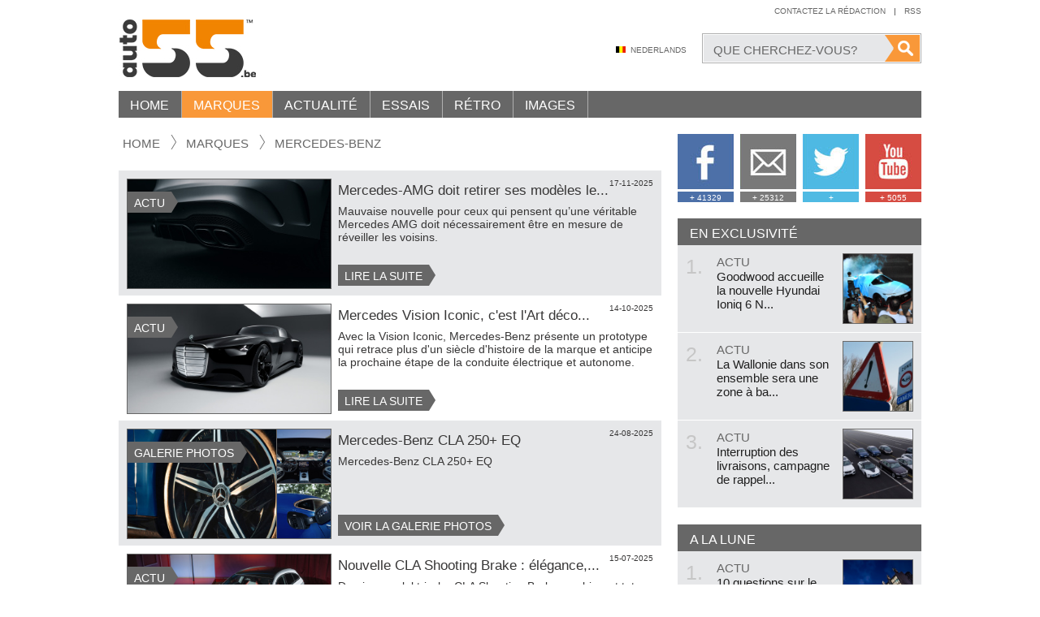

--- FILE ---
content_type: text/html; charset=UTF-8
request_url: https://fr.auto55.be/marques/mercedes-benz
body_size: 13953
content:
<!DOCTYPE html>
<html lang="fr" class="no-js">
<head>
    <meta http-equiv="X-UA-Compatible" content="IE=edge">
    <meta charset="utf-8">
    <meta name="viewport" content="width=1150">
    <meta name="language" content="FR">
    <meta name="google-site-verification" content="9NFZCW95GF14DFWWC1w-1hcxSZW1AExNE2YbqUpAnSQ" />

    <!-- SEO -->
    <title>Mercedes-Benz | Auto55.be | Marques</title>
    <meta name="robots" content="index, follow">
    <meta name="keywords" content="nieuws, tests, Mercedes-Benz">
    <meta name="description" content="Mercedes-Benz nieuws en tests">

    <!-- Open Graph -->
    <meta property="og:url" content="https://fr.auto55.be/marques/mercedes-benz">
    <meta property="og:site_name" content="Auto55.be">
	<meta property="og:description" content="Auto55.be: Tout sur les voitures neuves. Actualit&eacute;, essais, consommation, prix, tmc, carburant...">
	<meta property="og:locale" content="fr_FR">
	
    <!-- DNS Prefetch -->
    <link rel="dns-prefetch" href="//cdnjs.cloudflare.com/">
    <link rel="dns-prefetch" href="//images.auto55.be/">

    <!-- Alternate -->
    <link rel="alternate" title="Auto55.be" type="application/rss+xml" href="/rss.xml">
    
    <!-- Stylesheets -->
    <link rel="stylesheet" href="/build/assets/css/app-b2efff147d.css">
    <style>.clearfix:after { display: block; content: ''; clear: both; }</style>

    <!-- Favicons -->
    <link rel="icon" type="image/png" href="/assets/favicons/2025/favicon-96x96.png" sizes="96x96" />
<link rel="icon" type="image/svg+xml" href="/assets/favicons/2025/favicon.svg" />
<link rel="shortcut icon" href="/assets/favicons/2025/favicon.ico" />
<link rel="apple-touch-icon" sizes="180x180" href="/assets/favicons/2025/apple-touch-icon.png" />
<meta name="apple-mobile-web-app-title" content="Auto55" />
<link rel="manifest" href="/assets/favicons/2025/site.webmanifest" />
    <!-- Javascripts -->
    <script src="/assets/vendor/modernizr/modernizr-2.8.3.min.js"></script>
    <script src="//cdnjs.cloudflare.com/ajax/libs/jquery/1.12.0/jquery.min.js"></script>
    <script>window.jQuery || document.write('<script src="/assets/vendor/jquery/jquery-1.12.0.min.js"><\/script>')</script>
    <script>
    window.App = {
      debug     : false,
      root      : "https://fr.auto55.be",
      host      : "fr.auto55.be",
      csrf_token: "aa07WbaBh2s9ngVCtZ1p58Pwi2h3CdZ9jGWqbE34",
      locale    : "fr",
      route     : "makes.show"
    }
    </script>

            <!-- Google Analytics -->
        <script>
        (function(i,s,o,g,r,a,m){i['GoogleAnalyticsObject']=r;i[r]=i[r]||function(){
          (i[r].q=i[r].q||[]).push(arguments)},i[r].l=1*new Date();a=s.createElement(o),
          m=s.getElementsByTagName(o)[0];a.async=1;a.src=g;m.parentNode.insertBefore(a,m)
        })(window,document,'script','//www.google-analytics.com/analytics.js','ga');

        ga('create', 'UA-47787275-1', 'auto');
        ga('send', 'pageview');
        </script>
    

    <!-- Shareaholic -->
    <script type="text/javascript">
    //<![CDATA[
    (function() {
      var shr = document.createElement('script');
      shr.setAttribute('data-cfasync', 'false');
      shr.src = '//dsms0mj1bbhn4.cloudfront.net/assets/pub/shareaholic.js';
      shr.type = 'text/javascript'; shr.async = 'true';
      shr.onload = shr.onreadystatechange = function() {
        var rs = this.readyState;
        if (rs && rs != 'complete' && rs != 'loaded') return;
        var site_id = '744cc155a5be81c9f1bf51f71faa3f9a';
        try { Shareaholic.init(site_id); } catch (e) {}
      };
      var s = document.getElementsByTagName('script')[0];
      s.parentNode.insertBefore(shr, s);
    })();
    //]]>
    </script>
    <script src="https://www.google.com/recaptcha/api.js" async defer></script>
</head>
<body style="overflow:visible!important">
<div id="wrapper">
    <div class="container">
        <header id="header">
        <h1 class="logo"><a href="/" title="Auto55.be">Auto55.be</a></h1>

        <nav id="nav-topright">
            <ul>
                <li><a href="/contact" title="Contactez la r&eacute;daction">Contactez la r&eacute;daction</a></li>
                <li class="seperator">|</li>
                <li><a href="http://feeds.feedburner.com/auto55-fr" title="Toutes les nouveaut&eacute;s et l&#039;actualit&eacute;  automobile par Auto55.be" target="_blank">Rss</a></li>
            </ul>
        </nav><!-- /nav-topright -->
        <div style="clear:right;"></div>

        <div class="search-wrapper">
            <form method="GET" action="https://fr.auto55.be/cherchez" accept-charset="UTF-8">                <span class="bg">
                    <input class="field" type="text" name="q" value="" placeholder="Que cherchez-vous?">
                    <input class="button" type="submit" value="">
                </span>
            </form>        </div><!-- /.search-wrapper -->

        <div id="nav-middle">
            <ul>
                                    <li><a href="https://www.auto55.be" class="language nl">Nederlands</a></li>
                            </ul>
        </div><!-- /nav-middle -->
        <div class="clear"></div>

        <nav id="nav">
    	<ul class="parent1">
                                            
                <li class="child1 ">
                    <a href="https://fr.auto55.be" title="Home">Home</a>
                                    </li>
                                            
                <li class="child1 active">
                    <a href="https://fr.auto55.be/marques" title="Marques">Marques</a>
                    <div class="dropdown dropdown-makes">
        <div class="inner"><!-- fr.auto55.be -->
            <h4><a href="https://fr.auto55.be/marques#populiar">Marques populaires <span>Voir toutes les marques populaires</span></a></h4>
            <ul>
                                    <li><a href="/marques/audi"><img src="/assets/placeholders/block.jpg" data-original="https://images.auto55.be/logos/audi.jpg" width="90" alt=""></a></li>
                                    <li><a href="/marques/bmw"><img src="/assets/placeholders/block.jpg" data-original="https://images.auto55.be/logos/bmw.jpg" width="90" alt=""></a></li>
                                    <li><a href="/marques/citroen"><img src="/assets/placeholders/block.jpg" data-original="https://images.auto55.be/logos/citroen.jpg" width="90" alt=""></a></li>
                                    <li><a href="/marques/fiat"><img src="/assets/placeholders/block.jpg" data-original="https://images.auto55.be/logos/fiat.jpg" width="90" alt=""></a></li>
                                    <li><a href="/marques/ford"><img src="/assets/placeholders/block.jpg" data-original="https://images.auto55.be/logos/ford.jpg" width="90" alt=""></a></li>
                                    <li><a href="/marques/kia"><img src="/assets/placeholders/block.jpg" data-original="https://images.auto55.be/logos/kia.jpg" width="90" alt=""></a></li>
                                    <li><a href="/marques/mercedes-benz"><img src="/assets/placeholders/block.jpg" data-original="https://images.auto55.be/logos/mercedes-benz.jpg" width="90" alt=""></a></li>
                                    <li><a href="/marques/mini"><img src="/assets/placeholders/block.jpg" data-original="https://images.auto55.be/logos/mini.jpg" width="90" alt=""></a></li>
                                    <li><a href="/marques/nissan"><img src="/assets/placeholders/block.jpg" data-original="https://images.auto55.be/logos/nissan.jpg" width="90" alt=""></a></li>
                                    <li><a href="/marques/opel"><img src="/assets/placeholders/block.jpg" data-original="https://images.auto55.be/logos/opel.jpg" width="90" alt=""></a></li>
                                    <li><a href="/marques/peugeot"><img src="/assets/placeholders/block.jpg" data-original="https://images.auto55.be/logos/peugeot.jpg" width="90" alt=""></a></li>
                                    <li><a href="/marques/renault"><img src="/assets/placeholders/block.jpg" data-original="https://images.auto55.be/logos/renault.jpg" width="90" alt=""></a></li>
                                    <li><a href="/marques/suzuki"><img src="/assets/placeholders/block.jpg" data-original="https://images.auto55.be/logos/suzuki.jpg" width="90" alt=""></a></li>
                                    <li><a href="/marques/toyota"><img src="/assets/placeholders/block.jpg" data-original="https://images.auto55.be/logos/toyota.jpg" width="90" alt=""></a></li>
                                    <li><a href="/marques/volkswagen"><img src="/assets/placeholders/block.jpg" data-original="https://images.auto55.be/logos/volkswagen.jpg" width="90" alt=""></a></li>
                                    <li><a href="/marques/volvo"><img src="/assets/placeholders/block.jpg" data-original="https://images.auto55.be/logos/volvo.jpg" width="90" alt=""></a></li>
                            </ul>
            <div class="clear"></div>

            <h4><a href="https://fr.auto55.be/marques#exclusief">Marques exclusives <span>Voir toutes les marques exclusives</span></a></h4>
            <ul>
                                    <li><a href="/marques/aston-martin"><img src="/assets/placeholders/block.jpg" data-original="https://images.auto55.be/logos/aston-martin.jpg" width="90" alt=""></a></li>
                                    <li><a href="/marques/bentley"><img src="/assets/placeholders/block.jpg" data-original="https://images.auto55.be/logos/bentley.jpg" width="90" alt=""></a></li>
                                    <li><a href="/marques/bugatti"><img src="/assets/placeholders/block.jpg" data-original="https://images.auto55.be/logos/bugatti.jpg" width="90" alt=""></a></li>
                                    <li><a href="/marques/ferrari"><img src="/assets/placeholders/block.jpg" data-original="https://images.auto55.be/logos/ferrari.jpg" width="90" alt=""></a></li>
                                    <li><a href="/marques/lamborghini"><img src="/assets/placeholders/block.jpg" data-original="https://images.auto55.be/logos/lamborghini.jpg" width="90" alt=""></a></li>
                                    <li><a href="/marques/maybach"><img src="/assets/placeholders/block.jpg" data-original="https://images.auto55.be/logos/maybach.jpg" width="90" alt=""></a></li>
                                    <li><a href="/marques/porsche"><img src="/assets/placeholders/block.jpg" data-original="https://images.auto55.be/logos/porsche.jpg" width="90" alt=""></a></li>
                                    <li><a href="/marques/rolls-royce"><img src="/assets/placeholders/block.jpg" data-original="https://images.auto55.be/logos/rolls-royce.jpg" width="90" alt=""></a></li>
                            </ul>
            <div class="clear"></div>
            
            <div class="footer text-right">
                <a href="https://fr.auto55.be/marques">Toutes les marques de A-Z</a> <i>|</i> 
                <a href="https://fr.auto55.be/marques#overige">Autres marques</a>
            </div><!-- /.footer -->
        </div><!-- /.inner -->
    </div><!-- /.dropdown-makes -->
                </li>
                                            
                <li class="child1 ">
                    <a href="https://fr.auto55.be/actu" title="Actualit&eacute;">Actualit&eacute;</a>
                    <div class="dropdown dropdown-news">
        <div class="inner">

            <div class="col-left">
                <section class="cell">
                    <h4>Populaire <span><a href="https://fr.auto55.be/actu" title="site.menu.news">Plus?</a></span></h4>
                    <div class="itemlist itemlist-md">

                        
                            <article class="item">
                                <a href="https://fr.auto55.be/actu/35158-10-questions-sur-le-salon-de-lautomobile-de-bruxelles-2025" title="10 questions sur le salon de l&#039;automobile de Bruxelles 2025">
                                    <h1>10 questions sur le salon de l'automobile de Bruxelles 2025</h1>
                                    <img src="/assets/placeholders/pixel.png" data-original="https://images.auto55.be/square/181944-autosalon-brussel-motorshow-1.jpg" width="89" height="89" alt="">
                                </a>
                            </article>
                        
                        
                            <article class="item">
                                <a href="https://fr.auto55.be/actu/21537-tout-en-images-les-nouvelles-bmw-m3-et-m4" title="Tout en images: les nouvelles BMW M3 et M4">
                                    <h1>Tout en images: les nouvelles BMW M3 et M4</h1>
                                    <img src="/assets/placeholders/pixel.png" data-original="https://images.auto55.be/square/93343-BMW_M3_M4_16.jpg" width="89" height="89" alt="">
                                </a>
                            </article>
                        
                        
                            <article class="item">
                                <a href="https://fr.auto55.be/actu/14079-officiel-le-dacia-duster-est-un-vrai-4x4" title="Officiel : le Dacia Duster est un vrai 4x4">
                                    <h1>Officiel : le Dacia Duster est un vrai 4x4</h1>
                                    <img src="/assets/placeholders/pixel.png" data-original="https://images.auto55.be/square/42703-dacia_duster_4.jpg" width="89" height="89" alt="">
                                </a>
                            </article>
                        
                        
                            <article class="item">
                                <a href="https://fr.auto55.be/actu/35364-hipster-dacia-relance-la-voiture-bon-marche" title="Hipster : Dacia relance la voiture bon march&eacute;">
                                    <h1>Hipster : Dacia relance la voiture bon marché</h1>
                                    <img src="/assets/placeholders/pixel.png" data-original="https://images.auto55.be/square/184832-dacia-hipster-concept-2.jpg" width="89" height="89" alt="">
                                </a>
                            </article>
                        
                        
                    </div>
                </section>

                <section class="cell">
                    <h4>Tout chaud <span><a href="https://fr.auto55.be/actu" title="site.menu.news">Plus?</a></span></h4>
                    <div class="itemlist itemlist-md">

                        
                            <article class="item">
                                <a href="https://fr.auto55.be/actu/35432-plus-retro-moins-tactile-la-vw-idpolo-retrouve-de-vrais-boutons" title="Plus r&eacute;tro, moins tactile : la VW ID.Polo retrouve de vrais boutons">
                                    <h1>Plus rétro, moins tactile : la VW ID.Polo retrouve de vrais boutons</h1>
                                    <img src="/assets/placeholders/pixel.png" data-original="https://images.auto55.be/square/184966-volkswagen-idpolo-interieur-1.jpg" width="89" height="89" alt="">
                                </a>
                            </article>
                        
                        
                            <article class="item">
                                <a href="https://fr.auto55.be/actu/35431-alpina-est-morte-longue-vie-a-bmw-alpina" title="Alpina est morte. Longue vie &agrave; BMW Alpina !">
                                    <h1>Alpina est morte. Longue vie à BMW Alpina !</h1>
                                    <img src="/assets/placeholders/pixel.png" data-original="https://images.auto55.be/square/184963-bmw-alpina.jpg" width="89" height="89" alt="">
                                </a>
                            </article>
                        
                        
                            <article class="item">
                                <a href="https://fr.auto55.be/actu/35433-contribution-environnementale-sur-le-prix-des-voitures-electriques-neuves-depuis-le-1er-janvier" title="Contribution environnementale sur le prix des voitures &eacute;lectriques neuves depuis le 1er janvier">
                                    <h1>Contribution environnementale sur le prix des voitures électriques neuves depuis...</h1>
                                    <img src="/assets/placeholders/pixel.png" data-original="https://images.auto55.be/square/184962-febelauto-milieubijdrage-ev.jpg" width="89" height="89" alt="">
                                </a>
                            </article>
                        
                        
                            <article class="item">
                                <a href="https://fr.auto55.be/actu/35424-officiel-linterdiction-europeenne-du-diesel-et-de-lessence-en-2035-naura-pas-lieu" title="Officiel : l&#039;interdiction europ&eacute;enne du diesel et de l&#039;essence en 2035 n&#039;aura pas lieu">
                                    <h1>Officiel : l'interdiction européenne du diesel et de l'essence en 2035 n'aura pa...</h1>
                                    <img src="/assets/placeholders/pixel.png" data-original="https://images.auto55.be/square/184957-europees-verbod-op-verbrandingsmotoren-gaat-niet-door.jpg" width="89" height="89" alt="">
                                </a>
                            </article>
                        
                        
                    </div>
                </section>
                <div class="clear"></div>

                
                    <p class="text-center"><a style="display: inline-block" class="btn btn-orange" href="https://fr.auto55.be/actu" title="Toutes les actualit&eacute;">Toutes les actualit&eacute;</a></p>

                
                            </div>

            <div class="col-right">
                
                <section class="cell">
                    <div class="itemlist itemlist-lg">

                        
                            <article class="item">
                                <a href="https://fr.auto55.be/actu/34895-changement-de-strategie-audi-renoue-avec-les-moteurs-a-combustion" title="Changement de strat&eacute;gie : Audi renoue avec les moteurs &agrave; combustion">
                                    <span class="imagebox">
                                        <img src="/assets/placeholders/pixel.png" data-original="https://images.auto55.be/block/179760-audi-a6-e-tron-avant-19.jpg" width="100%" alt="">
                                    </span>
                                    <h5>Changement de stratégie : Audi renoue avec les moteurs à combustion</h5>
                                </a>
                            </article>
                        
                        
                            <article class="item">
                                <a href="https://fr.auto55.be/actu/34859-renault-promet-une-voiture-electrique-a-moins-de-20000-euros-ce-modele-emblematique-fait-son-retour" title="Renault promet une voiture &eacute;lectrique &agrave; moins de 20.000 euros : ce mod&egrave;le embl&eacute;matique fait son retour">
                                    <span class="imagebox">
                                        <img src="/assets/placeholders/pixel.png" data-original="https://images.auto55.be/block/182880-ampere-renault-legend-twingo.jpg" width="100%" alt="">
                                    </span>
                                    <h5>Renault promet une voiture électrique à moins de 20.000 euros : ce modèle emblém...</h5>
                                </a>
                            </article>
                        
                        
                        <div class="clear"></div>
                    </div>
                </section>

                <section class="newsletter">
                    <h4>Auto55 Newsletter</h4>
                    <p>Bo&icirc;te de r&eacute;ception. Votre email est s&ucirc;r avec nous, et bien entendu vous pouvez toujours vous d&eacute;sabonner.</p>

                    <form action="https://fr.auto55.be/newsletter" method="POST">
                        <input type="hidden" name="_token" value="aa07WbaBh2s9ngVCtZ1p58Pwi2h3CdZ9jGWqbE34">
                        <input type="email" class="input" name="email" placeholder="Votre adresse e-mail">
                        <button type="submit" class="btn">Abonnez-vous</button>
                    </form>
                </section>

            </div>
            
            <div class="clear"></div>
        </div><!-- /.inner -->
    </div><!-- /.dropdown-news -->
                </li>
                                            
                <li class="child1 ">
                    <a href="https://fr.auto55.be/essais" title="Essais">Essais</a>
                    <div class="dropdown dropdown-tests">
        <div class="inner">
           <div class="col-left">
                <section class="cell">
                    <h4><a href="https://fr.auto55.be/essais" title="Essais">Nouveaux essais <span>Plus?</span></a></h4>
                    <div class="itemlist itemlist-md">

                        
                        
                            <article class="item">
                                <a href="https://fr.auto55.be/essais/141558-essai-porsche-911-gts-t-hybrid-2025" title="Essai Porsche 911 GTS T-Hybrid 2025">
                                    <h1>Essai Porsche 911 GTS T-Hybrid 2025</h1>
                                    <img src="/assets/placeholders/pixel.png" data-original="https://images.auto55.be/square/184507-porsche-911-992-carrera-gts-t-hybrid-my2025-0019.jpg" width="89" height="89" alt="">
                                </a>
                            </article>
                        
                        
                            <article class="item">
                                <a href="https://fr.auto55.be/essais/141551-mercedes-amg-a-35-4matic-berline" title="Mercedes-AMG A 35 4Matic Berline">
                                    <h1>Mercedes-AMG A 35 4Matic Berline</h1>
                                    <img src="/assets/placeholders/pixel.png" data-original="https://images.auto55.be/square/183712-mercedes-amg-a35-berline-0032.jpg" width="89" height="89" alt="">
                                </a>
                            </article>
                        
                        
                            <article class="item">
                                <a href="https://fr.auto55.be/essais/141549-essai-peugeot-e-5008-my2024" title="Essai Peugeot E-5008 MY2024">
                                    <h1>Essai Peugeot E-5008 MY2024</h1>
                                    <img src="/assets/placeholders/pixel.png" data-original="https://images.auto55.be/square/183659-peugeot-e-5008-gt-my2024-0026.jpg" width="89" height="89" alt="">
                                </a>
                            </article>
                        
                        
                    </div>
                </section>

                
                    <section class="cell">
                        <h4>&nbsp;</h4>
                        <div class="itemlist itemlist-md">
                                                            <article class="item">
                                    <a href="https://fr.auto55.be/essais/141541-essai-suzuki-swift-2024" title="Essai Suzuki Swift 2024">
                                        <h1>Essai Suzuki Swift 2024</h1>
                                        <img src="/assets/placeholders/pixel.png" data-original="https://images.auto55.be/square/183226-suzuki-swift-my2024-0018.jpg" width="89" height="89" alt="">
                                    </a>
                                </article>
                                                            <article class="item">
                                    <a href="https://fr.auto55.be/essais/141535-essai-dacia-spring-65-extreme" title="Essai Dacia Spring 65 Extreme">
                                        <h1>Essai Dacia Spring 65 Extreme</h1>
                                        <img src="/assets/placeholders/pixel.png" data-original="https://images.auto55.be/square/182541-dacia-spring-65-extreme-0011.jpg" width="89" height="89" alt="">
                                    </a>
                                </article>
                                                            <article class="item">
                                    <a href="https://fr.auto55.be/essais/141534-essai-nissan-ariya-87kwh-evolve" title="Essai Nissan Ariya 87kWh Evolve">
                                        <h1>Essai Nissan Ariya 87kWh Evolve</h1>
                                        <img src="/assets/placeholders/pixel.png" data-original="https://images.auto55.be/square/182396-nissan-ariya-87kwh-evolve0002.jpg" width="89" height="89" alt="">
                                    </a>
                                </article>
                                                    </div>
                    </section>

                
                <div class="clear"></div>
                <p class="text-center"><a style="display: inline-block" class="btn btn-orange" href="https://fr.auto55.be/essais" title="Toutes les essais">Toutes les essais</a></p>
                <div class="clear"></div>
                <br>
            </div>

            <div class="col-right">
                
                <section class="cell linklist">

                                            <div>
                            <span>Rapports d&#039;essais r&eacute;cents</span>

                                                            <a href="https://fr.auto55.be/essais/141558-essai-porsche-911-gts-t-hybrid-2025" title="Essai Porsche 911 GTS T-Hybrid 2025">Essai Porsche 911 GTS T-Hybrid 2025</a>
                                                            <a href="https://fr.auto55.be/essais/141551-mercedes-amg-a-35-4matic-berline" title="Mercedes-AMG A 35 4Matic Berline">Mercedes-AMG A 35 4Matic Berline</a>
                                                            <a href="https://fr.auto55.be/essais/141549-essai-peugeot-e-5008-my2024" title="Essai Peugeot E-5008 MY2024">Essai Peugeot E-5008 MY2024</a>
                                                            <a href="https://fr.auto55.be/essais/141541-essai-suzuki-swift-2024" title="Essai Suzuki Swift 2024">Essai Suzuki Swift 2024</a>
                                                            <a href="https://fr.auto55.be/essais/141535-essai-dacia-spring-65-extreme" title="Essai Dacia Spring 65 Extreme">Essai Dacia Spring 65 Extreme</a>
                                                            <a href="https://fr.auto55.be/essais/141534-essai-nissan-ariya-87kwh-evolve" title="Essai Nissan Ariya 87kWh Evolve">Essai Nissan Ariya 87kWh Evolve</a>
                                                            <a href="https://fr.auto55.be/essais/141528-essai-nissan-qashqai-e-power" title="Essai Nissan Qashqai e-Power">Essai Nissan Qashqai e-Power</a>
                                                            <a href="https://fr.auto55.be/essais/141527-essai-mercedes-classe-c-300-e-break-phev" title="Essai Mercedes Classe C 300 e Break PHEV">Essai Mercedes Classe C 300 e Break PHEV</a>
                                                            <a href="https://fr.auto55.be/essais/141526-essai-alfa-romeo-tonale-plug-in-hybrid-q4" title="Essai Alfa Romeo Tonale Plug-In Hybrid Q4">Essai Alfa Romeo Tonale Plug-In Hybrid Q4</a>
                                                            <a href="https://fr.auto55.be/essais/141522-essai-skoda-enyaq-iv-80x" title="Essai Skoda Enyaq iV 80x">Essai Skoda Enyaq iV 80x</a>
                                                            <a href="https://fr.auto55.be/essais/141521-essai-volkswagen-golf-8-variant-r" title="Essai Volkswagen Golf 8 Variant R">Essai Volkswagen Golf 8 Variant R</a>
                                                            <a href="https://fr.auto55.be/essais/141513-essai-land-rover-defender-110-p400e-phev" title="Essai Land Rover Defender 110 P400e PHEV">Essai Land Rover Defender 110 P400e PHEV</a>
                                                    </div>
                    
                    
                    
                    
                </section>

            </div>
                
            <div class="clear"></div>
        </div><!-- /.inner -->
    </div><!-- /.dropdown-tests -->
                </li>
                                            
                <li class="child1 ">
                    <a href="https://fr.auto55.be/retro" title="R&eacute;tro">R&eacute;tro</a>
                    <div class="dropdown dropdown-retro">
        <div class="inner">
           <div class="col-left">
                <section class="cell">
                    <h4><a href="https://fr.auto55.be/retro" title="R&eacute;tro">Nouveau dans retro <span>Plus?</span></a></h4>
                    <div class="itemlist itemlist-md">

                        
                            <article class="item">
                                <a href="https://fr.auto55.be/retro/32787-cord-810812-la-voiture-trop-en-avance-sur-son-temps-1936-1937" title="Cord 810/812, la voiture trop en avance sur son temps (1936 - 1937)">
                                    <h1>Cord 810/812, la voiture trop en avance sur son temps (1936 - 1937)</h1>
                                    <img src="/assets/placeholders/pixel.png" data-original="https://images.auto55.be/square/170945-cord-810.jpg" width="89" height="89" alt="">
                                </a>
                            </article>
                        
                        
                            <article class="item">
                                <a href="https://fr.auto55.be/retro/32546-lhistoire-daudi-quattro-comment-tout-a-commence-en-1980" title="L&#039;histoire d&#039;Audi Quattro : comment tout a commenc&eacute; en 1980">
                                    <h1>L'histoire d'Audi Quattro : comment tout a commencé en 1980</h1>
                                    <img src="/assets/placeholders/pixel.png" data-original="https://images.auto55.be/square/99209-audi-quattro-s1-3.jpg" width="89" height="89" alt="">
                                </a>
                            </article>
                        
                        
                            <article class="item">
                                <a href="https://fr.auto55.be/retro/32086-le-jour-ou-bmw-a-engouffre-un-v16-dans-une-serie-7" title="Le jour o&ugrave; BMW a engouffr&eacute; un V16 dans une s&eacute;rie 7">
                                    <h1>Le jour où BMW a engouffré un V16 dans une série 7</h1>
                                    <img src="/assets/placeholders/pixel.png" data-original="https://images.auto55.be/square/166907-bmw-v16-750li.jpg" width="89" height="89" alt="">
                                </a>
                            </article>
                        
                        
                            <article class="item">
                                <a href="https://fr.auto55.be/retro/31052-sur-le-passeport-de-cette-vw-t3-apparait-le-nom-de-porsche" title="Sur le passeport de cette VW T3 apparait le nom de&hellip; Porsche">
                                    <h1>Sur le passeport de cette VW T3 apparait le nom de… Porsche</h1>
                                    <img src="/assets/placeholders/pixel.png" data-original="https://images.auto55.be/square/158609-b32.jpg" width="89" height="89" alt="">
                                </a>
                            </article>
                        
                        
                    </div>
                </section>

                <section class="cell">
                    <h4>L&#039;histoire</h4>
                    
                    
                        <article class="highlighted">
                            <a href="https://fr.auto55.be/retro/33303-la-mazda-mx3-etait-bon-marche-amusante-et-possedait-le-plus-petit-v6-du-monde-1991-1998" title="La Mazda MX3 &eacute;tait bon march&eacute;, amusante et poss&eacute;dait le plus petit V6 du monde (1991 - 1998)">
                                <img src="/assets/placeholders/pixel.png" data-original="https://images.auto55.be/tall/174771-mazda-mx3-press-image.jpg" width="100%" alt="">
                            </a>
                            <h1>La Mazda MX3 &eacute;tait bon march&eacute;, amusante et poss&eacute;dait le plus petit V6 du monde (1991 - 1998)</h1>
                        </article>

                    
                    <p class="text-center"><a class="btn btn-orange" href="https://fr.auto55.be/retro">Toutes les retro</a></p>
                </section>
                
                <div class="clear"></div>
            </div>

            <div class="col-right">
                <section class="cell linklist">
                    
                    
                        <div>
                            <span><a href="https://fr.auto55.be/retro/nineties">Nineties</a></span>

                            
                                <a href="https://fr.auto55.be/retro/33303-la-mazda-mx3-etait-bon-marche-amusante-et-possedait-le-plus-petit-v6-du-monde-1991-1998" title="La Mazda MX3 &eacute;tait bon march&eacute;, amusante et poss&eacute;dait le plus petit V6 du monde (1991 - 1998)">La Mazda MX3 &eacute;tait bon march&eacute;, amusante et poss&eacute;dait le plus petit V6 du monde (1991 - 1998)</a>

                            
                        </div>

                    
                        <div>
                            <span><a href="https://fr.auto55.be/retro/eighties">Eighties</a></span>

                            
                                <a href="https://fr.auto55.be/retro/32546-lhistoire-daudi-quattro-comment-tout-a-commence-en-1980" title="L&#039;histoire d&#039;Audi Quattro : comment tout a commenc&eacute; en 1980">L&#039;histoire d&#039;Audi Quattro : comment tout a commenc&eacute; en 1980</a>

                            
                                <a href="https://fr.auto55.be/retro/32086-le-jour-ou-bmw-a-engouffre-un-v16-dans-une-serie-7" title="Le jour o&ugrave; BMW a engouffr&eacute; un V16 dans une s&eacute;rie 7">Le jour o&ugrave; BMW a engouffr&eacute; un V16 dans une s&eacute;rie 7</a>

                            
                        </div>

                    
                        <div>
                            <span><a href="https://fr.auto55.be/retro/seventies">Seventies</a></span>

                            
                                <a href="https://fr.auto55.be/retro/23715-cinq-secrets-de-la-golf-i-1974" title="Cinq secrets de la Golf I (1974)">Cinq secrets de la Golf I (1974)</a>

                            
                        </div>

                    
                        <div>
                            <span><a href="https://fr.auto55.be/retro/sixties">Sixties</a></span>

                            
                                <a href="https://fr.auto55.be/retro/10809-40-ans-de-moteur-rotatif-chez-mazda" title="40 ans de moteur rotatif chez Mazda">40 ans de moteur rotatif chez Mazda</a>

                            
                                <a href="https://fr.auto55.be/retro/10782-ferrari-aux-encheres" title="Ferrari aux ench&egrave;res">Ferrari aux ench&egrave;res</a>

                            
                        </div>

                    
                        <div>
                            <span><a href="https://fr.auto55.be/retro/fifties">Fifties</a></span>

                            
                                <a href="https://fr.auto55.be/retro/24863-60-ans-des-skoda-octavia-et-felicia" title="60 ans des Skoda Octavia et Felicia">60 ans des Skoda Octavia et Felicia</a>

                            
                                <a href="https://fr.auto55.be/retro/3531-restauree-sirene-dalerte-aerienne-chrysler-de-1956" title="Restaur&eacute;e: sir&egrave;ne d&rsquo;alerte a&eacute;rienne Chrysler de 1956">Restaur&eacute;e: sir&egrave;ne d&rsquo;alerte a&eacute;rienne Chrysler de 1956</a>

                            
                        </div>

                    
                        <div>
                            <span><a href="https://fr.auto55.be/retro/voor-1950">Avant 1950</a></span>

                            
                                <a href="https://fr.auto55.be/retro/3506-80-ans-citroen-traction-avant" title="80 ans Citro&euml;n Traction Avant">80 ans Citro&euml;n Traction Avant</a>

                            
                                <a href="https://fr.auto55.be/retro/19542-dunlop-125-ans-la-chronologie" title="Dunlop 125 ans: la chronologie">Dunlop 125 ans: la chronologie</a>

                            
                        </div>

                    
                </section>
            </div>
            
            <div class="clear"></div>
        </div><!-- /.inner -->
    </div><!-- /.dropdown-retro -->
                </li>
                                            
                <li class="child1 ">
                    <a href="https://fr.auto55.be/multimedia" title="Images">Images</a>
                    <div class="dropdown dropdown-multimedia">
        <div class="inner">
            
            <section class="col-left">
                <h4><a href="https://fr.auto55.be/multimedia/fotospecials" title="Galerie photos">Galerie photos <span>Plus?</span></a></h4>
                
                                
                    <article class="item">
                        <a href="https://fr.auto55.be/multimedia/fotospecials/7002-alfa-romeo-tonale-2025" title="Alfa Romeo Tonale 2025" data-popup-type="iframe">
                            <img src="/assets/placeholders/square.jpg" data-original="https://images.auto55.be/square/184899-alfa-romeo-tonale-facelift-my2025-46.jpg" width="100%" alt="">
                            <span class="hover"><i></i>Voir 46 photos</span>
                        </a>
                    </article>
                
                                
                    <article class="item">
                        <a href="https://fr.auto55.be/multimedia/fotospecials/7001-renault-clio-my2026" title="Renault Clio MY2026" data-popup-type="iframe">
                            <img src="/assets/placeholders/square.jpg" data-original="https://images.auto55.be/square/184711-nieuwe-renault-clio.jpg" width="100%" alt="">
                            <span class="hover"><i></i>Voir 46 photos</span>
                        </a>
                    </article>
                
                                
                    <article class="item">
                        <a href="https://fr.auto55.be/multimedia/fotospecials/7000-mercedes-benz-cla-250-eq" title="Mercedes-Benz CLA 250+ EQ" data-popup-type="iframe">
                            <img src="/assets/placeholders/square.jpg" data-original="https://images.auto55.be/square/184585-mercedes-cla250-eq-testverslag-40.jpg" width="100%" alt="">
                            <span class="hover"><i></i>Voir 45 photos</span>
                        </a>
                    </article>
                
                                
                    <article class="item">
                        <a href="https://fr.auto55.be/multimedia/fotospecials/6999-porsche-911-gts-t-hybrid" title="Porsche 911 GTS T-Hybrid" data-popup-type="iframe">
                            <img src="/assets/placeholders/square.jpg" data-original="https://images.auto55.be/square/184498-porsche-911-992-carrera-gts-t-hybrid-my2025-0010.jpg" width="100%" alt="">
                            <span class="hover"><i></i>Voir 42 photos</span>
                        </a>
                    </article>
                
                                
                    <article class="item">
                        <a href="https://fr.auto55.be/multimedia/fotospecials/6998-fiat-grande-panda-hybrid" title="Fiat Grande Panda Hybrid" data-popup-type="iframe">
                            <img src="/assets/placeholders/square.jpg" data-original="https://images.auto55.be/square/184363-fiat-grande-panda-hybrid-test-3.jpg" width="100%" alt="">
                            <span class="hover"><i></i>Voir 17 photos</span>
                        </a>
                    </article>
                
                                
                    <article class="item">
                        <a href="https://fr.auto55.be/multimedia/fotospecials/6997-alpine-a390-fotogallery" title="Alpine A390 fotogallery" data-popup-type="iframe">
                            <img src="/assets/placeholders/square.jpg" data-original="https://images.auto55.be/square/184361-alpine-a390.jpg" width="100%" alt="">
                            <span class="hover"><i></i>Voir 23 photos</span>
                        </a>
                    </article>
                
                                
                    <article class="item">
                        <a href="https://fr.auto55.be/multimedia/fotospecials/6996-renault-4-e-tech-electric" title="Renault 4 E-Tech Electric" data-popup-type="iframe">
                            <img src="/assets/placeholders/square.jpg" data-original="https://images.auto55.be/square/184324-renault-4-e-tech-electric-2025-test-23.jpg" width="100%" alt="">
                            <span class="hover"><i></i>Voir 23 photos</span>
                        </a>
                    </article>
                
                                
                    <article class="item">
                        <a href="https://fr.auto55.be/multimedia/fotospecials/6995-jeep-compass-2025" title="Jeep Compass 2025" data-popup-type="iframe">
                            <img src="/assets/placeholders/square.jpg" data-original="https://images.auto55.be/square/184276-jeep-compass-my-2025-1.jpg" width="100%" alt="">
                            <span class="hover"><i></i>Voir 25 photos</span>
                        </a>
                    </article>
                
                                
                    <article class="item">
                        <a href="https://fr.auto55.be/multimedia/fotospecials/6994-renault-5-turbo-3e" title="Renault 5 Turbo 3E" data-popup-type="iframe">
                            <img src="/assets/placeholders/square.jpg" data-original="https://images.auto55.be/square/184147-renault-5-turbo-2025-3.jpg" width="100%" alt="">
                            <span class="hover"><i></i>Voir 70 photos</span>
                        </a>
                    </article>
                
                                
                    <article class="item">
                        <a href="https://fr.auto55.be/multimedia/fotospecials/6993-volvo-es90" title="Volvo ES90" data-popup-type="iframe">
                            <img src="/assets/placeholders/square.jpg" data-original="https://images.auto55.be/square/184135-volvo-es90-99.jpg" width="100%" alt="">
                            <span class="hover"><i></i>Voir 99 photos</span>
                        </a>
                    </article>
                
                                
                    <article class="item">
                        <a href="https://fr.auto55.be/multimedia/fotospecials/6992-audi-a6-avant-2025" title="Audi A6 Avant 2025" data-popup-type="iframe">
                            <img src="/assets/placeholders/square.jpg" data-original="https://images.auto55.be/square/184036-audi-a6-avant-2025-14.jpg" width="100%" alt="">
                            <span class="hover"><i></i>Voir 13 photos</span>
                        </a>
                    </article>
                
                                
                    <article class="item">
                        <a href="https://fr.auto55.be/multimedia/fotospecials/6991-volkswagen-idevery1" title="Volkswagen ID.Every1" data-popup-type="iframe">
                            <img src="/assets/placeholders/square.jpg" data-original="https://images.auto55.be/square/184002-volkswagen-id-1-everyone-24.jpg" width="100%" alt="">
                            <span class="hover"><i></i>Voir 44 photos</span>
                        </a>
                    </article>
                
                
                <div class="clear"></div>
            </section>
            
            <section class="col-right">
                <h4><a href="https://fr.auto55.be/multimedia/videos" title="Vid&eacute;os">Vid&eacute;os <span>Plus?</span></a></h4>
                
                
                    <article class="item video">
                        <a href="https://fr.auto55.be/multimedia/videos/604-toyota-aygo-x" title="Toyota Aygo X" data-popup-type="iframe">
                            <img src="/assets/placeholders/block.jpg" data-original="https://images.auto55.be/block/178741-toyota-aygo-x.jpg" width="100%" alt="">
                            <span class="hover"></span>
                            <span class="play"></span>
                        </a>
                    </article>
                
                
                    <article class="item video">
                        <a href="https://fr.auto55.be/multimedia/videos/70-dieteren-gallery-teaser" title="Dieteren Gallery Teaser" data-popup-type="iframe">
                            <img src="/assets/placeholders/block.jpg" data-original="https://images.auto55.be/block/67239-dieteren-gallery-teaser-video.jpg" width="100%" alt="">
                            <span class="hover"></span>
                            <span class="play"></span>
                        </a>
                    </article>
                
                
                <div class="clear"></div>
            </section>
            <div class="clear"></div>

            <div class="footer text-right">
                <a href="http://www.youtube.com/user/auto55be" target="_blank">Auto55 youtube</a> <i>|</i> 
                <a href="https://instagram.com/auto55be" target="_blank">Auto55 instagram</a> <i>|</i>
                <a href="https://fr.auto55.be/multimedia/fotospecials">Toutes les galeries photos</a> <i>|</i> 
                <a href="https://fr.auto55.be/multimedia/videos">Toutes les vid&eacute;os</a>
            </div>
        </div><!-- /.inner -->
    </div><!-- /.dropdown-multimedia -->
                </li>
            
            
                    </ul>
    </nav><!-- /nav -->

        
        <div class="advertisement header">
    <!-- TOP -->
    <div id="ad-slot-1"> 
      <script>
        googletag.cmd.push(function() {
          googletag.display('ad-slot-1');
        });
      </script> 
    </div>
  </div> <!-- /banner.header-leaderbord -->

            </header><!-- /header -->

        
	<section id="content" role="main">

		
    <nav class="breadcrumbs">
        <ul>
            <li><a href="https://fr.auto55.be">Home</a></li>
            <li class="sep"></li><li><a href="https://fr.auto55.be/marques">marques</a></li>
            <li class="sep"></li><li><a href="https://fr.auto55.be/marques/mercedes-benz">Mercedes-Benz</a></li>

            
        </ul>
        <div class="clear"></div>
    </nav><!-- /.breadcrumbs -->

	<section class="articlelist">

        
            <article class="article">
        <div class="innerbox">
            <h1 class="title">Mercedes-AMG doit retirer ses modèles le...</h1>
            <p class="intro">Mauvaise nouvelle pour ceux qui pensent qu’une véritable Mercedes AMG doit nécessairement être en mesure de  réveiller les voisins.</p>
            <span class="links">
                <a href="https://fr.auto55.be/actu/35408-mercedes-amg-doit-retirer-ses-modeles-les-plus-bruyants-du-marche-europeen" class="tag" ><span class="inner">Lire la suite<i class="arrow"></i></span></a>
            </span>
        </div>
        <span class="date">17-11-2025</span>
        <div class="figurebox">
            <a href="https://fr.auto55.be/actu/35408-mercedes-amg-doit-retirer-ses-modeles-les-plus-bruyants-du-marche-europeen" title="Mercedes-AMG doit retirer ses mod&egrave;les les plus bruyants du march&eacute; europ&eacute;en" >
                <div class="tags">
                                            <div class="tag "><span class="inner">Actu<i class="arrow"></i></span></div>
                                    </div>
                <figure class="imagebox">
                    <img width="250" height="134" src="/assets/site/images/layout/pixel.png" data-original="https://images.auto55.be/block/184941-mercedes-amg-te-luid.jpg" alt="">
                    
                    
                                    </figure>
            </a>
        </div>
    </article><!-- /.article -->

        
            <article class="article">
        <div class="innerbox">
            <h1 class="title">Mercedes Vision Iconic, c'est l'Art déco...</h1>
            <p class="intro">Avec la Vision Iconic, Mercedes-Benz présente un prototype qui retrace plus d'un siècle d'histoire de la marque et anticipe la prochaine étape de la conduite électrique et autonome.</p>
            <span class="links">
                <a href="https://fr.auto55.be/actu/35371-mercedes-vision-iconic-cest-lart-deco-du-futur" class="tag" ><span class="inner">Lire la suite<i class="arrow"></i></span></a>
            </span>
        </div>
        <span class="date">14-10-2025</span>
        <div class="figurebox">
            <a href="https://fr.auto55.be/actu/35371-mercedes-vision-iconic-cest-lart-deco-du-futur" title="Mercedes Vision Iconic, c&#039;est l&#039;Art d&eacute;co du futur" >
                <div class="tags">
                                            <div class="tag "><span class="inner">Actu<i class="arrow"></i></span></div>
                                    </div>
                <figure class="imagebox">
                    <img width="250" height="134" src="/assets/site/images/layout/pixel.png" data-original="https://images.auto55.be/block/184853-mercedes-vision-iconic-4.jpg" alt="">
                    
                    
                                    </figure>
            </a>
        </div>
    </article><!-- /.article -->

        
            <article class="article">
        <div class="innerbox">
            <h1 class="title">Mercedes-Benz CLA 250+ EQ</h1>
            <p class="intro">Mercedes-Benz CLA 250+ EQ</p>
            <span class="links">
                <a href="https://fr.auto55.be/multimedia/fotospecials/7000-mercedes-benz-cla-250-eq" class="tag" data-popup-type="iframe"><span class="inner">Voir la galerie photos<i class="arrow"></i></span></a>
            </span>
        </div>
        <span class="date">24-08-2025</span>
        <div class="figurebox">
            <a href="https://fr.auto55.be/multimedia/fotospecials/7000-mercedes-benz-cla-250-eq" title="Mercedes-Benz CLA 250+ EQ" data-popup-type="iframe">
                <div class="tags">
                                            <div class="tag "><span class="inner">Galerie photos<i class="arrow"></i></span></div>
                                    </div>
                <figure class="imagebox">
                    <img width="250" height="134" src="/assets/site/images/layout/pixel.png" data-original="https://images.auto55.be/block/184585-mercedes-cla250-eq-testverslag-40.jpg" alt="">
                    
                                            <span class="thumbs">
                                                            <img width="250" height="134" src="/assets/placeholders/pixel.png" data-original="https://images.auto55.be/square/184576-mercedes-cla250-eq-testverslag-30.jpg" alt="">
                                                            <img width="250" height="134" src="/assets/placeholders/pixel.png" data-original="https://images.auto55.be/square/184569-mercedes-cla250-eq-testverslag-24.jpg" alt="">
                                                    </span>
                    
                                    </figure>
            </a>
        </div>
    </article><!-- /.article -->

        
            <article class="article">
        <div class="innerbox">
            <h1 class="title">Nouvelle CLA Shooting Brake : élégance,...</h1>
            <p class="intro">De nieuwe elektrische CLA Shooting Brake combineert tot 761 km rijbereik met een schermrijk interieur. Maar achter de indrukwekkende cijfers schuilen ook enkele compromissen.</p>
            <span class="links">
                <a href="https://fr.auto55.be/actu/35283-nouvelle-cla-shooting-brake-elegance-espace-et-faits-concrets" class="tag" ><span class="inner">Lire la suite<i class="arrow"></i></span></a>
            </span>
        </div>
        <span class="date">15-07-2025</span>
        <div class="figurebox">
            <a href="https://fr.auto55.be/actu/35283-nouvelle-cla-shooting-brake-elegance-espace-et-faits-concrets" title="Nouvelle CLA Shooting Brake : &eacute;l&eacute;gance, espace et faits concrets" >
                <div class="tags">
                                            <div class="tag "><span class="inner">Actu<i class="arrow"></i></span></div>
                                    </div>
                <figure class="imagebox">
                    <img width="250" height="134" src="/assets/site/images/layout/pixel.png" data-original="https://images.auto55.be/block/184483-mercedes-cla-shooting-brake-2025-6.jpg" alt="">
                    
                    
                                    </figure>
            </a>
        </div>
    </article><!-- /.article -->

        
            <article class="article">
        <div class="innerbox">
            <h1 class="title">Série spéciale de la Mercedes Classe G p...</h1>
            <p class="intro">Mercedes dépoussière les livres d’histoire avec un hommage à la Classe G originale.</p>
            <span class="links">
                <a href="https://fr.auto55.be/actu/35236-serie-speciale-de-la-mercedes-classe-g-pour-les-nostalgiques-aises" class="tag" ><span class="inner">Lire la suite<i class="arrow"></i></span></a>
            </span>
        </div>
        <span class="date">05-05-2025</span>
        <div class="figurebox">
            <a href="https://fr.auto55.be/actu/35236-serie-speciale-de-la-mercedes-classe-g-pour-les-nostalgiques-aises" title="S&eacute;rie sp&eacute;ciale de la Mercedes Classe G pour les nostalgiques ais&eacute;s" >
                <div class="tags">
                                            <div class="tag "><span class="inner">Actu<i class="arrow"></i></span></div>
                                    </div>
                <figure class="imagebox">
                    <img width="250" height="134" src="/assets/site/images/layout/pixel.png" data-original="https://images.auto55.be/block/184265-mercedes-g-stronger-then-the-1980s-2.jpg" alt="">
                    
                    
                                    </figure>
            </a>
        </div>
    </article><!-- /.article -->

        
            <article class="article">
        <div class="innerbox">
            <h1 class="title">Tesla coule : voici les 20 marques autom...</h1>
            <p class="intro">Chaque année, les spécialistes de Brand Finance dressent la liste des marques les plus valorisées au monde.</p>
            <span class="links">
                <a href="https://fr.auto55.be/actu/35188-tesla-coule-voici-les-20-marques-automobiles-les-plus-valorisees" class="tag" ><span class="inner">Lire la suite<i class="arrow"></i></span></a>
            </span>
        </div>
        <span class="date">22-01-2025</span>
        <div class="figurebox">
            <a href="https://fr.auto55.be/actu/35188-tesla-coule-voici-les-20-marques-automobiles-les-plus-valorisees" title="Tesla coule : voici les 20 marques automobiles les plus valoris&eacute;es" >
                <div class="tags">
                                            <div class="tag "><span class="inner">Actu<i class="arrow"></i></span></div>
                                    </div>
                <figure class="imagebox">
                    <img width="250" height="134" src="/assets/site/images/layout/pixel.png" data-original="https://images.auto55.be/block/116971-elon-musk-tesla.jpg" alt="">
                    
                    
                                    </figure>
            </a>
        </div>
    </article><!-- /.article -->

        
            <article class="article">
        <div class="innerbox">
            <h1 class="title">La Mercedes PureSpeed est une SL avec un...</h1>
            <p class="intro">Le Grand Prix de Formule 1 d'Abu Dhabi s'est déroulé le week-end dernier. Mercedes y a présenté une nouvelle voiture de sport exclusive.</p>
            <span class="links">
                <a href="https://fr.auto55.be/actu/35166-la-mercedes-purespeed-est-une-sl-avec-un-halo" class="tag" ><span class="inner">Lire la suite<i class="arrow"></i></span></a>
            </span>
        </div>
        <span class="date">10-12-2024</span>
        <div class="figurebox">
            <a href="https://fr.auto55.be/actu/35166-la-mercedes-purespeed-est-une-sl-avec-un-halo" title="La Mercedes PureSpeed est une SL avec un halo" >
                <div class="tags">
                                            <div class="tag "><span class="inner">Actu<i class="arrow"></i></span></div>
                                    </div>
                <figure class="imagebox">
                    <img width="250" height="134" src="/assets/site/images/layout/pixel.png" data-original="https://images.auto55.be/block/183908-mercedes-amg-purespeed.jpg" alt="">
                    
                    
                                    </figure>
            </a>
        </div>
    </article><!-- /.article -->

        
            <article class="article">
        <div class="innerbox">
            <h1 class="title">Etape importante : première marque autom...</h1>
            <p class="intro">Que voulez-vous dire ? Ces batteries ne sont-elles pas recyclées en générale ? La réponse courte est : non, pas du tout.</p>
            <span class="links">
                <a href="https://fr.auto55.be/actu/35136-etape-importante-premiere-marque-automobile-qui-recycle-ses-batteries" class="tag" ><span class="inner">Lire la suite<i class="arrow"></i></span></a>
            </span>
        </div>
        <span class="date">22-10-2024</span>
        <div class="figurebox">
            <a href="https://fr.auto55.be/actu/35136-etape-importante-premiere-marque-automobile-qui-recycle-ses-batteries" title="Etape importante : premi&egrave;re marque automobile qui recycle ses batteries" >
                <div class="tags">
                                            <div class="tag "><span class="inner">Actu<i class="arrow"></i></span></div>
                                    </div>
                <figure class="imagebox">
                    <img width="250" height="134" src="/assets/site/images/layout/pixel.png" data-original="https://images.auto55.be/block/183779-mercedes-battery-recycling-fabriek-kuppenheim-1.jpg" alt="">
                    
                    
                                    </figure>
            </a>
        </div>
    </article><!-- /.article -->

        
            <article class="article">
        <div class="innerbox">
            <h1 class="title">Le Chinois Denza fait ses adieux à Merce...</h1>
            <p class="intro">En 2011, Mercedes s'est associée à BYD.</p>
            <span class="links">
                <a href="https://fr.auto55.be/actu/35120-le-chinois-denza-fait-ses-adieux-a-mercedes-et-sinstalle-en-europe" class="tag" ><span class="inner">Lire la suite<i class="arrow"></i></span></a>
            </span>
        </div>
        <span class="date">23-09-2024</span>
        <div class="figurebox">
            <a href="https://fr.auto55.be/actu/35120-le-chinois-denza-fait-ses-adieux-a-mercedes-et-sinstalle-en-europe" title="Le Chinois Denza fait ses adieux &agrave; Mercedes et s&#039;installe en Europe" >
                <div class="tags">
                                            <div class="tag "><span class="inner">Actu<i class="arrow"></i></span></div>
                                    </div>
                <figure class="imagebox">
                    <img width="250" height="134" src="/assets/site/images/layout/pixel.png" data-original="https://images.auto55.be/block/183744-denza-z9.jpg" alt="">
                    
                    
                                    </figure>
            </a>
        </div>
    </article><!-- /.article -->

        
            <article class="article">
        <div class="innerbox">
            <h1 class="title">L'abonnement à la conduite automobile fa...</h1>
            <p class="intro">''Spotify pour les voitures''. Mais cela ne fonctionne pas.</p>
            <span class="links">
                <a href="https://fr.auto55.be/actu/35105-labonnement-a-la-conduite-automobile-fait-un-flop-voici-ce-quil-en-est" class="tag" ><span class="inner">Lire la suite<i class="arrow"></i></span></a>
            </span>
        </div>
        <span class="date">15-09-2024</span>
        <div class="figurebox">
            <a href="https://fr.auto55.be/actu/35105-labonnement-a-la-conduite-automobile-fait-un-flop-voici-ce-quil-en-est" title="L&#039;abonnement &agrave; la conduite automobile fait un flop - voici ce qu&#039;il en est" >
                <div class="tags">
                                            <div class="tag "><span class="inner">Actu<i class="arrow"></i></span></div>
                                    </div>
                <figure class="imagebox">
                    <img width="250" height="134" src="/assets/site/images/layout/pixel.png" data-original="https://images.auto55.be/block/183736-care-by-volvo-abonnement.jpg" alt="">
                    
                    
                                    </figure>
            </a>
        </div>
    </article><!-- /.article -->

        
            <article class="article">
        <div class="innerbox">
            <h1 class="title">Mercedes-AMG A 35 4Matic Berline</h1>
            <p class="intro">Vous savez à quel point Mercedes est parvenu à exploiter son appellation sportive AMG, en la déclinant à toutes les sauces ; grandes berlines, breaks, coupés, cabrio, SUV, roadsters, etc. Mais il restait un petit trou à combler, c...</p>
            <span class="links">
                <a href="https://fr.auto55.be/essais/141551-mercedes-amg-a-35-4matic-berline" class="tag" ><span class="inner">Lire la suite<i class="arrow"></i></span></a>
            </span>
        </div>
        <span class="date">19-07-2024</span>
        <div class="figurebox">
            <a href="https://fr.auto55.be/essais/141551-mercedes-amg-a-35-4matic-berline" title="Mercedes-AMG A 35 4Matic Berline" >
                <div class="tags">
                                            <div class="tag "><span class="inner">Essais<i class="arrow"></i></span></div>
                                    </div>
                <figure class="imagebox">
                    <img width="250" height="134" src="/assets/site/images/layout/pixel.png" data-original="https://images.auto55.be/block/183712-mercedes-amg-a35-berline-0032.jpg" alt="">
                                            <div class="chart" data-percent="78">
                            <div class="inner">
                                <div class="inner-text">
                                    <span class="percent">78%</span>
                                </div>
                            </div>
                        </div>
                    
                    
                                    </figure>
            </a>
        </div>
    </article><!-- /.article -->

        
            <article class="article">
        <div class="innerbox">
            <h1 class="title">Mercedes-AMG A 35 4Matic Berline</h1>
            <p class="intro"></p>
            <span class="links">
                <a href="https://fr.auto55.be/multimedia/fotospecials/6989-mercedes-amg-a-35-4matic-berline" class="tag" data-popup-type="iframe"><span class="inner">Voir la galerie photos<i class="arrow"></i></span></a>
            </span>
        </div>
        <span class="date">18-07-2024</span>
        <div class="figurebox">
            <a href="https://fr.auto55.be/multimedia/fotospecials/6989-mercedes-amg-a-35-4matic-berline" title="Mercedes-AMG A 35 4Matic Berline" data-popup-type="iframe">
                <div class="tags">
                                            <div class="tag "><span class="inner">Galerie photos<i class="arrow"></i></span></div>
                                    </div>
                <figure class="imagebox">
                    <img width="250" height="134" src="/assets/site/images/layout/pixel.png" data-original="https://images.auto55.be/block/183705-mercedes-amg-a35-berline-0025.jpg" alt="">
                    
                                            <span class="thumbs">
                                                            <img width="250" height="134" src="/assets/placeholders/pixel.png" data-original="https://images.auto55.be/square/183681-mercedes-amg-a35-berline-0001.jpg" alt="">
                                                            <img width="250" height="134" src="/assets/placeholders/pixel.png" data-original="https://images.auto55.be/square/183689-mercedes-amg-a35-berline-0009.jpg" alt="">
                                                    </span>
                    
                                    </figure>
            </a>
        </div>
    </article><!-- /.article -->

        
            <article class="article">
        <div class="innerbox">
            <h1 class="title">Cette Mercedes a déjà parcouru plus de 7...</h1>
            <p class="intro">On entend parfois dire que les vieilles Mercedes sont indestructibles. Mais sept (!!!) millions de kilomètres...</p>
            <span class="links">
                <a href="https://fr.auto55.be/actu/35072-cette-mercedes-a-deja-parcouru-plus-de-7-millions-de-kilometres" class="tag" ><span class="inner">Lire la suite<i class="arrow"></i></span></a>
            </span>
        </div>
        <span class="date">10-07-2024</span>
        <div class="figurebox">
            <a href="https://fr.auto55.be/actu/35072-cette-mercedes-a-deja-parcouru-plus-de-7-millions-de-kilometres" title="Cette Mercedes a d&eacute;j&agrave; parcouru plus de 7 millions de kilom&egrave;tres." >
                <div class="tags">
                                            <div class="tag "><span class="inner">Actu<i class="arrow"></i></span></div>
                                    </div>
                <figure class="imagebox">
                    <img width="250" height="134" src="/assets/site/images/layout/pixel.png" data-original="https://images.auto55.be/block/183675-mercedes-7-miljoen-kilometer.jpg" alt="">
                    
                    
                                    </figure>
            </a>
        </div>
    </article><!-- /.article -->

        
            <article class="article">
        <div class="innerbox">
            <h1 class="title">Demande en baisse pour les voitures élec...</h1>
            <p class="intro">Le fabricant de batteries ACC (Automotive Cells Company) a interrompu la construction de deux usines de batteries en Europe.</p>
            <span class="links">
                <a href="https://fr.auto55.be/actu/35043-demande-en-baisse-pour-les-voitures-electriques-mercedes-et-stellantis-arretent-la-construction-dusines-de-batteries" class="tag" ><span class="inner">Lire la suite<i class="arrow"></i></span></a>
            </span>
        </div>
        <span class="date">05-06-2024</span>
        <div class="figurebox">
            <a href="https://fr.auto55.be/actu/35043-demande-en-baisse-pour-les-voitures-electriques-mercedes-et-stellantis-arretent-la-construction-dusines-de-batteries" title="Demande en baisse pour les voitures &eacute;lectriques : Mercedes et Stellantis arr&ecirc;tent la construction d&#039;usines de batteries" >
                <div class="tags">
                                            <div class="tag "><span class="inner">Actu<i class="arrow"></i></span></div>
                                    </div>
                <figure class="imagebox">
                    <img width="250" height="134" src="/assets/site/images/layout/pixel.png" data-original="https://images.auto55.be/block/183535-acc-batterijfabriek-accu-cell-factory.jpg" alt="">
                    
                    
                                    </figure>
            </a>
        </div>
    </article><!-- /.article -->

        
            <article class="article">
        <div class="innerbox">
            <h1 class="title">Lesquelles sont authentiques, lesquelles...</h1>
            <p class="intro">Un concessionnaire et expert allemand en voitures de collection, de réputation mondiale, semble être l'une des chevilles ouvrières de la fraude sur les voitures de collection.</p>
            <span class="links">
                <a href="https://fr.auto55.be/actu/34854-lesquelles-sont-authentiques-lesquelles-sont-fausses-fraude-sur-une-mercedes-300sl-gullwing-rare" class="tag" ><span class="inner">Lire la suite<i class="arrow"></i></span></a>
            </span>
        </div>
        <span class="date">06-11-2023</span>
        <div class="figurebox">
            <a href="https://fr.auto55.be/actu/34854-lesquelles-sont-authentiques-lesquelles-sont-fausses-fraude-sur-une-mercedes-300sl-gullwing-rare" title="Lesquelles sont authentiques, lesquelles sont fausses ? Fraude sur une Mercedes 300SL &quot;Gullwing&quot; rare" >
                <div class="tags">
                                            <div class="tag "><span class="inner">Actu<i class="arrow"></i></span></div>
                                    </div>
                <figure class="imagebox">
                    <img width="250" height="134" src="/assets/site/images/layout/pixel.png" data-original="https://images.auto55.be/block/64859-mercedes_gullwing_1955_alloy_2.jpg" alt="">
                    
                    
                                    </figure>
            </a>
        </div>
    </article><!-- /.article -->

        
            <article class="article">
        <div class="innerbox">
            <h1 class="title">Un modèle vaut mieux que deux : Mercedes...</h1>
            <p class="intro">Voici la nouvelle Mercedes CLE. Une deux portes qui... sème la confusion. En effet, les Allemands remplacent d'un seul coup deux modèles par celui-ci</p>
            <span class="links">
                <a href="https://fr.auto55.be/actu/34768-un-modele-vaut-mieux-que-deux-mercedes-cle" class="tag" ><span class="inner">Lire la suite<i class="arrow"></i></span></a>
            </span>
        </div>
        <span class="date">19-07-2023</span>
        <div class="figurebox">
            <a href="https://fr.auto55.be/actu/34768-un-modele-vaut-mieux-que-deux-mercedes-cle" title="Un mod&egrave;le vaut mieux que deux : Mercedes CLE" >
                <div class="tags">
                                            <div class="tag "><span class="inner">Actu<i class="arrow"></i></span></div>
                                    </div>
                <figure class="imagebox">
                    <img width="250" height="134" src="/assets/site/images/layout/pixel.png" data-original="https://images.auto55.be/block/182584-mercedes-cle-coupe-and-cabrio-convertible.jpg" alt="">
                    
                    
                                    </figure>
            </a>
        </div>
    </article><!-- /.article -->

        
            <article class="article">
        <div class="innerbox">
            <h1 class="title">Pour les férus de technologie, mais auss...</h1>
            <p class="intro">Mercedes propose une nouvelle Classe E.</p>
            <span class="links">
                <a href="https://fr.auto55.be/actu/34666-pour-les-ferus-de-technologie-mais-aussi-pour-les-traditionalistes-la-nouvelle-mercedes-classe-e" class="tag" ><span class="inner">Lire la suite<i class="arrow"></i></span></a>
            </span>
        </div>
        <span class="date">27-04-2023</span>
        <div class="figurebox">
            <a href="https://fr.auto55.be/actu/34666-pour-les-ferus-de-technologie-mais-aussi-pour-les-traditionalistes-la-nouvelle-mercedes-classe-e" title="Pour les f&eacute;rus de technologie, mais aussi pour les traditionalistes : la nouvelle Mercedes Classe E" >
                <div class="tags">
                                            <div class="tag "><span class="inner">Actu<i class="arrow"></i></span></div>
                                    </div>
                <figure class="imagebox">
                    <img width="250" height="134" src="/assets/site/images/layout/pixel.png" data-original="https://images.auto55.be/block/182319-mercedes-e-klasse-sedan-my2023-7.jpg" alt="">
                    
                    
                                    </figure>
            </a>
        </div>
    </article><!-- /.article -->

        
    </section>

    

		<div id="pagination">
		<ul>
			<li class="disabled back"><span></span></li><li class="page active"><span>1</span></li><li class="page"><a href="https://fr.auto55.be/marques/mercedes-benz?page=2">2</a></li><li class="page"><a href="https://fr.auto55.be/marques/mercedes-benz?page=3">3</a></li><li class="page"><a href="https://fr.auto55.be/marques/mercedes-benz?page=4">4</a></li><li class="page"><a href="https://fr.auto55.be/marques/mercedes-benz?page=5">5</a></li><li class="page"><a href="https://fr.auto55.be/marques/mercedes-benz?page=6">6</a></li><li class="page"><a href="https://fr.auto55.be/marques/mercedes-benz?page=7">7</a></li><li class="page"><a href="https://fr.auto55.be/marques/mercedes-benz?page=8">8</a></li><li class="page"><a href="https://fr.auto55.be/marques/mercedes-benz?page=9">9</a></li><li class="page"><a href="https://fr.auto55.be/marques/mercedes-benz?page=10">10</a></li><li class="page"><a href="https://fr.auto55.be/marques/mercedes-benz?page=11">11</a></li><li class="more dots"></li><li class="page"><a href="https://fr.auto55.be/marques/mercedes-benz?page=48">48</a></li><li class="page"><a href="https://fr.auto55.be/marques/mercedes-benz?page=49">49</a></li><li class="next"><a href="https://fr.auto55.be/marques/mercedes-benz?page=2"></a></li>		</ul>
		<div class="clear"></div>
	</div>

	</section><!-- /content -->

	<section id="sidebar">

		
		<section class="share">
        <a href="http://facebook.auto55.be" title="Facebook likes" class="share-item facebook" target="_blank">
            <i class="icon"></i>
            <span class="count"> + 41329</span>
        </a>
        <a href="https://fr.auto55.be/newsletter" class="share-item mail" title="Newsletter subscribers">
            <i class="icon"></i>
            <span class="count"> + 25312</span>
        </a>
        <a href="http://twitter.auto55.be" title="Twitter followers" class="share-item twitter" target="_blank">
            <i class="icon"></i>
            <span class="count"> + </span>
        </a>
        <a href="http://www.youtube.com/user/auto55be" title="YouTube subscribers" class="share-item youtube" target="_blank">
            <i class="icon"></i>
            <span class="count"> + 5055</span>
        </a>
        <div class="clear"></div>
    </section><!-- /.share -->

    <div class="advertisement">
        <div style="position: relative; display: block;">
            
                    </div>
    </div>

    <!-- MID1 -->
    <div id="ad-slot-2"> 
       <script>
         googletag.cmd.push(function() {
           googletag.display('ad-slot-2');
         });
       </script> 
    </div><!-- /banner.sidebar-top -->


    <section class="spotlight">
        <h1 class="heading">En exclusivit&eacute;</h1>

        
            <article class="spotlight-item">
                <a href="https://fr.auto55.be/actu/35279-goodwood-accueille-la-nouvelle-hyundai-ioniq-6-n-et-ses-650-chevaux">
                    <div class="number">1.</div>
                    <div class="text">
                        <div class="type">Actu</div>
                        <div class="title">Goodwood accueille la nouvelle Hyundai Ioniq 6 N...</div>
                    </div>

                    <span class="image">
                        <img src="https://images.auto55.be/square/184453-hyundai-ioniq-6n-goodwood-festival-of-speed-2025-8.jpg" alt="" width="87" height="87">
                    </span>

                    <div class="clear"></div>
                </a>
            </article>

        
            <article class="spotlight-item">
                <a href="https://fr.auto55.be/actu/33032-la-wallonie-dans-son-ensemble-sera-une-zone-a-basses-emissions-des-2023">
                    <div class="number">2.</div>
                    <div class="text">
                        <div class="type">Actu</div>
                        <div class="title">La Wallonie dans son ensemble sera une zone à ba...</div>
                    </div>

                    <span class="image">
                        <img src="https://images.auto55.be/square/169787-lez-bord-lage-emissiezone.jpg" alt="" width="87" height="87">
                    </span>

                    <div class="clear"></div>
                </a>
            </article>

        
            <article class="spotlight-item">
                <a href="https://fr.auto55.be/actu/32938-interruption-des-livraisons-campagne-de-rappel-et-surtout-ne-pas-recharger-les-hybrides-rechargeables-de-bmw-et-mini">
                    <div class="number">3.</div>
                    <div class="text">
                        <div class="type">Actu</div>
                        <div class="title">Interruption des livraisons, campagne de rappel...</div>
                    </div>

                    <span class="image">
                        <img src="https://images.auto55.be/square/159837-bmw-electrified-vehicles-4.jpg" alt="" width="87" height="87">
                    </span>

                    <div class="clear"></div>
                </a>
            </article>

            
    </section><!-- /.spotlight -->

    
    
    <section class="spotlight">
        <h1 class="heading">A la lune</h1>

        
            <article class="spotlight-item">
                <a href="https://fr.auto55.be/actu/35158-10-questions-sur-le-salon-de-lautomobile-de-bruxelles-2025">
                    <div class="number">1.</div>
                    <div class="text">
                        <div class="type">Actu</div>
                        <div class="title">10 questions sur le salon de l'automobile de Bru...</div>
                    </div>

                    <span class="image">
                        <img src="https://images.auto55.be/square/181944-autosalon-brussel-motorshow-1.jpg" alt="" width="87" height="87">
                    </span>

                    <div class="clear"></div>
                </a>
            </article>

        
            <article class="spotlight-item">
                <a href="https://fr.auto55.be/actu/35432-plus-retro-moins-tactile-la-vw-idpolo-retrouve-de-vrais-boutons">
                    <div class="number">2.</div>
                    <div class="text">
                        <div class="type">Actu</div>
                        <div class="title">Plus rétro, moins tactile : la VW ID.Polo retrou...</div>
                    </div>

                    <span class="image">
                        <img src="https://images.auto55.be/square/184966-volkswagen-idpolo-interieur-1.jpg" alt="" width="87" height="87">
                    </span>

                    <div class="clear"></div>
                </a>
            </article>

        
            <article class="spotlight-item">
                <a href="https://fr.auto55.be/actu/21537-tout-en-images-les-nouvelles-bmw-m3-et-m4">
                    <div class="number">3.</div>
                    <div class="text">
                        <div class="type">Actu</div>
                        <div class="title">Tout en images: les nouvelles BMW M3 et M4</div>
                    </div>

                    <span class="image">
                        <img src="https://images.auto55.be/square/93343-BMW_M3_M4_16.jpg" alt="" width="87" height="87">
                    </span>

                    <div class="clear"></div>
                </a>
            </article>

            
    </section><!-- /.spotlight -->

    
    <div class="advertisement"> 
    <!-- MID2 -->
    <div id="ad-slot-3"> 
       <script>
         googletag.cmd.push(function() {
           googletag.display('ad-slot-3');
         });
       </script> 
    </div>
</div><!-- banners.sidebar-middle -->

    <section class="gas-prices">
            <div class="heading">Prix carburant <a class="more" href="https://fr.auto55.be/pages/brandstofprijzen/overzicht.html" title="Plus?">Plus?</a></div>
            <a href="https://fr.auto55.be/pages/brandstofprijzen/overzicht.html">
                <div class="gas-price diesel">
                    <div class="name">Diesel</div>
                    <div class="price">&euro; 1,8220</div>
                </div>
                <div class="gas-price petrol">
                    <div class="name">Essence</div>
                    <div class="price">&euro; 1,8440</div>
                </div>
                <div class="gas-price lpg">
                    <div class="name">GPL</div>
                    <div class="price">&euro; 0,6650</div>
                </div>
                <div class="clear"></div>
            </a>
        </section><!-- /.gas-prices -->
    
    <section class="popular-photo-specials">
        <h1 class="heading">Galeries populaires <a class="more" href="https://fr.auto55.be/multimedia/fotospecials" title="Plus?">Plus?</a></h1>

        <div id="cycle-popular" data-cycle-fx="carousel" class="cycle cycle-slideshowx" data-cycle-carousel-offset="50" data-cycle-slides="> .item" data-cycle-prev=".prev-photo" data-cycle-next=".next-photo" data-cycle-timeout="0" data-cycle-swipe="true">
            <div class="prev-photo"></div>
            <div class="next-photo"></div>

            
                <article class="item">
                    <a href="https://fr.auto55.be/multimedia/fotospecials/6659-ford-kuga-plug-in-hybrid-st-line" data-popup-type="iframe">
                        <img src="https://images.auto55.be/block/170119-kuga-st-line-x-plug-in-hybrid-071-low.jpg" alt="" width="198" height="106">
                        <div class="title">Ford Kuga Plug-in Hybrid...</div>
                        <div class="title-sub">Voir 16 photos</div>
                    </a>
                </article>

            
                <article class="item">
                    <a href="https://fr.auto55.be/multimedia/fotospecials/6652-renault-captur-tce-130-my2020" data-popup-type="iframe">
                        <img src="https://images.auto55.be/block/169785-renault-captur-tce-130-my2020-test-38.jpg" alt="" width="198" height="106">
                        <div class="title">Renault Captur TCe 130 MY...</div>
                        <div class="title-sub">Voir 37 photos</div>
                    </a>
                </article>

            
                <article class="item">
                    <a href="https://fr.auto55.be/multimedia/fotospecials/6656-audi-q3-sportback-45-tfsi-quattro" data-popup-type="iframe">
                        <img src="https://images.auto55.be/block/169993-audi-q3-sportback-45tfsi-quattro-0002.jpg" alt="" width="198" height="106">
                        <div class="title">Audi Q3 Sportback 45 TFSI...</div>
                        <div class="title-sub">Voir 35 photos</div>
                    </a>
                </article>

            
                <article class="item">
                    <a href="https://fr.auto55.be/multimedia/fotospecials/4996-cadillac-ats-my2015" data-popup-type="iframe">
                        <img src="https://images.auto55.be/block/103541-cadillac-ats-my2015-1.jpg" alt="" width="198" height="106">
                        <div class="title">Cadillac ATS MY2015</div>
                        <div class="title-sub">Voir 6 photos</div>
                    </a>
                </article>

            
                <article class="item">
                    <a href="https://fr.auto55.be/multimedia/fotospecials/6651-mercedes-c111ii-1970" data-popup-type="iframe">
                        <img src="https://images.auto55.be/block/169731-mercedes-c111-1.jpg" alt="" width="198" height="106">
                        <div class="title">Mercedes C111/II (1970)</div>
                        <div class="title-sub">Voir 18 photos</div>
                    </a>
                </article>

            
                <article class="item">
                    <a href="https://fr.auto55.be/multimedia/fotospecials/6624-peugeot-landtrek" data-popup-type="iframe">
                        <img src="https://images.auto55.be/block/168713-peugeot-landtrek-pickup-26.jpg" alt="" width="198" height="106">
                        <div class="title">Peugeot Landtrek</div>
                        <div class="title-sub">Voir 27 photos</div>
                    </a>
                </article>

            
                <article class="item">
                    <a href="https://fr.auto55.be/multimedia/fotospecials/6657-renault-12-1969-1980" data-popup-type="iframe">
                        <img src="https://images.auto55.be/block/170075-renault-12-rear.jpg" alt="" width="198" height="106">
                        <div class="title">Renault 12 (1969 - 1980)</div>
                        <div class="title-sub">Voir 11 photos</div>
                    </a>
                </article>

            
                <article class="item">
                    <a href="https://fr.auto55.be/multimedia/fotospecials/6653-fiat-panda-cross-4x4-09-twinair" data-popup-type="iframe">
                        <img src="https://images.auto55.be/block/169907-fiat-panda-4x4-cross-interior.jpg" alt="" width="198" height="106">
                        <div class="title">Fiat Panda Cross 4x4 0.9...</div>
                        <div class="title-sub">Voir 12 photos</div>
                    </a>
                </article>

            
                <article class="item">
                    <a href="https://fr.auto55.be/multimedia/fotospecials/6654-mercedes-w123-1976-1985" data-popup-type="iframe">
                        <img src="https://images.auto55.be/block/169922-mercedes-benz-w123-baureihe-1.jpg" alt="" width="198" height="106">
                        <div class="title">Mercedes W123 (1976 - 198...</div>
                        <div class="title-sub">Voir 15 photos</div>
                    </a>
                </article>

            
                <article class="item">
                    <a href="https://fr.auto55.be/multimedia/fotospecials/6650-toyota-tercel-4wd-1986-1988" data-popup-type="iframe">
                        <img src="https://images.auto55.be/block/169711-toyota-tercel-4wd8.jpg" alt="" width="198" height="106">
                        <div class="title">Toyota Tercel 4WD (1986 -...</div>
                        <div class="title-sub">Voir 10 photos</div>
                    </a>
                </article>

            
        </div>
    </section><!-- /.popular-photo-specials -->

    

	</section><!-- /sidebar -->

	<div class="clear"></div>





        <footer id="footer">

        <div class="advertisement">
        <!-- BOTTOM -->
        <div id="ad-slot-4"> 
           <script>
             googletag.cmd.push(function() {
               googletag.display('ad-slot-4');
             });
           </script> 
        </div>
	</div> <!-- /banner.footer-leaderbord -->


        <div class="cols">
            <div class="col">


                <ul class="social-media">
		<li class="facebook"><a href="http://facebook.auto55.be">http://facebook.auto55.be</a></li>
		<li class="twitter"><a href="http://twitter.auto55.be">http://twitter.auto55.be</a></li>
		<li class="youtube"><a href="http://www.youtube.com/user/auto55be">http://www.youtube.com/user/auto55be</a></li>
		<li class="mail"><a href="https://fr.auto55.be/newsletter" title="Newsletter"></a></li>
		<li class="instagram"><a href="http://instagram.com/auto55be"></a></li>
		<!--<li class="mobilesite"><a href="#"></a></li> -->
	</ul>

            </div><!-- /.col -->

            <div class="col">
			<div class="title">Home</div>
			<ul class="links">
				<li><a href="/" title="Homepage">Homepage</a></li>
			</ul>

			<div class="title">Marques</div>
			<ul class="links">
				<li><a href="https://fr.auto55.be/marques#populaire">Populaires</a></li>
				<li><a href="https://fr.auto55.be/marques#exclusif">Exclusives</a></li>
				<li><a href="https://fr.auto55.be/marques#et-encore-plus">Et plus encore</a></li>
			</ul>

			<div class="title">Actualité</div>
			<ul class="links">
				<li><a href="https://fr.auto55.be/actu">Actu auto</a></li>
				<li><a href="https://fr.auto55.be/reportages">Reportages</a></li>
			</ul>

			<div class="title"><a href="https://fr.auto55.be/essais">Essais</a></div>
			<ul class="links">
				<li><a href="https://fr.auto55.be/essais">Automobile</a></li>
				<li><a href="https://fr.auto55.be/essais/fun">Fun</a></li>
				<li><a href="https://fr.auto55.be/essais/exclusif">Exclusif</a></li>
			</ul>
		</div><!-- /.col -->

		<div class="col">
			<div class="title"><a href="https://fr.auto55.be/retro">R&eacute;tro</a></div>
			<ul class="links">
				<li></li>
				<li><a href="https://fr.auto55.be/retro/2000-heden">2000 - pr&eacute;sent</a></li>
				<li><a href="https://fr.auto55.be/retro/nineties">Nineties</a></li>
				<li><a href="https://fr.auto55.be/retro/eighties">Eighties</a></li>
				<li><a href="https://fr.auto55.be/retro/seventies">Seventies</a></li>
				<li><a href="https://fr.auto55.be/retro/sixties">Sixties</a></li>
				<li><a href="https://fr.auto55.be/retro/fifties">Fifties</a></li>
				<li><a href="https://fr.auto55.be/retro/voor-1950">Avant 1950</a></li>
				<li><a href="https://fr.auto55.be/retro/verhalen">Histoires</a></li>
			</ul>

			<div class="title"><a href="https://fr.auto55.be/fichiers">Dossiers</a></div>
			<ul class="links">
				<li><a href="https://fr.auto55.be/fichiers/salon">Salon</a></li>
				<li><a href="https://fr.auto55.be/fichiers/lifestyle">Lifestyle</a></li>
				<li><a href="https://fr.auto55.be/fichiers/pratique">Pratique</a></li>
			</ul>
		</div>
		<div class="col">

			<div class="title"><a href="https://fr.auto55.be/multimedia">Images</a></div>
			<ul class="links">
				<li><a href="https://fr.auto55.be/multimedia/fotospecials" title="Photos">Photos</a></li>
				<li><a href="https://fr.auto55.be/multimedia/videos" title="Vidéos">Vidéos</a></li>
				<li><a href="https://www.youtube.com/user/auto55be" target="_blank">Auto55 sur YOUTUBE</a></li>
				<li><a href="https://instagram.com/auto55be" target="_blank">Auto55 sur INSTAGRAM</a></li>
			</ul>
		</div><!-- /.col -->

		
	
        </div><!-- /.cols -->

        <div class="clear"></div>

        <div class="copyright">
            <p>
                &copy; copyright ENEA BVBA - Tous droits r&eacute;serv&eacute;s                <br>Auto55.be est une marque d&eacute;pos&eacute;e            </p>
            <!-- <div class="icon">
                <img src="/assets/site/images/layout/logo-designers.png" width="93" height="32" alt="CIM Internet">
            </div> -->
        </div>

    </footer><!-- /footer -->
    </div><!-- /container -->
</div><!-- /wrapper -->

<!-- Application javascripts -->
<script src="/assets/site/javascripts/vendor-bundle.js?v=20160115"></script>
<script src="/assets/site/javascripts/app-bundle.js?v=20160115"></script>
<script src="/assets/site/javascripts/modules/testBlocks.js"></script>

</body>
</html>
